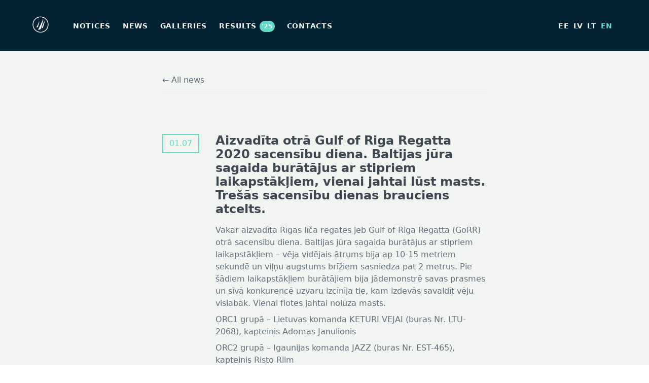

--- FILE ---
content_type: text/html; charset=UTF-8
request_url: https://gorr.lv/en/news/aizvadita-otra-gulf-of-riga-regatta-2020-sacensibu-diena
body_size: 5725
content:
<!doctype html>
<html lang="en" class="h-full">
    <head>
        <meta charset="utf-8">
        <meta http-equiv="X-UA-Compatible" content="IE=edge">
        <meta name="viewport" content="width=device-width, initial-scale=1">
        <meta name="csrf-token" content="Us9HiDpB8R1KaiBKuehNc3DLQD4HINeNIL5QYhLY">

        <meta name="description" content="Gulf of Riga Regatta 2026 that is also Latvian Offshore Sailing Championship and Livonia Cup Challenge, takes place from June 27 to July 3 in the Gulf of Riga.">

        <!-- Global site tag (gtag.js) - Google Analytics -->
                    <script async src="https://www.googletagmanager.com/gtag/js?id=UA-134558235-1"></script>
            <script>
                window.dataLayer = window.dataLayer || [];
                function gtag(){dataLayer.push(arguments);}
                gtag('js', new Date());

                gtag('config', 'UA-134558235-1');
            </script>
        
        
        <link rel="icon" sizes="16x16" href="https://gorr.lv/images/favicons/favicon-16x16.png">
        <link rel="icon" sizes="32x32" href="https://gorr.lv/images/favicons/favicon-32x32.png">
        <link rel="icon" sizes="96x96" href="https://gorr.lv/images/favicons/favicon-96x96.png">
        <link rel="icon" sizes="192x192" href="https://gorr.lv/images/favicons/android-icon-192x192.png">
        <link rel="apple-touch-icon" sizes="57x57" href="https://gorr.lv/images/favicons/apple-icon-57x57.png">
        <link rel="apple-touch-icon" sizes="60x60" href="https://gorr.lv/images/favicons/apple-icon-60x60.png">
        <link rel="apple-touch-icon" sizes="72x72" href="https://gorr.lv/images/favicons/apple-icon-72x72.png">
        <link rel="apple-touch-icon" sizes="76x76" href="https://gorr.lv/images/favicons/apple-icon-76x76.png">
        <link rel="apple-touch-icon" sizes="114x114" href="https://gorr.lv/images/favicons/apple-icon-114x114.png">
        <link rel="apple-touch-icon" sizes="120x120" href="https://gorr.lv/images/favicons/apple-icon-120x120.png">
        <link rel="apple-touch-icon" sizes="144x144" href="https://gorr.lv/images/favicons/apple-icon-144x144.png">
        <link rel="apple-touch-icon" sizes="152x152" href="https://gorr.lv/images/favicons/apple-icon-152x152.png">
        <link rel="apple-touch-icon" sizes="180x180" href="https://gorr.lv/images/favicons/apple-icon-180x180.png">

         
        <meta property="og:url" content="https://gorr.lv/en">
        <meta property="og:type" content="website">
        <meta property="og:title" content="Gulf of Riga Regatta">
        <meta property="og:image" content="https://gulfofrigaregatta.eu/images/fb-share-image-2022.png">
        <meta property="og:description" content="Gulf of Riga Regatta 2026 that is also Latvian Offshore Sailing Championship and Livonia Cup Challenge, takes place from June 27 to July 3 in the Gulf of Riga.">

        <title>Gulf of Riga Regatta 2025</title>
        <link rel="stylesheet" href="/css/index.css?id=6cb20e5e441c297d5941">
        <link href="https://fonts.googleapis.com/css?family=Lato:300,400,700,900&display=swap&subset=latin-ext" rel="stylesheet">
        
                <!-- Facebook Pixel Code -->
        <script>
          !function(f,b,e,v,n,t,s)
          {if(f.fbq)return;n=f.fbq=function(){n.callMethod?
          n.callMethod.apply(n,arguments):n.queue.push(arguments)};
          if(!f._fbq)f._fbq=n;n.push=n;n.loaded=!0;n.version='2.0';
          n.queue=[];t=b.createElement(e);t.async=!0;
          t.src=v;s=b.getElementsByTagName(e)[0];
          s.parentNode.insertBefore(t,s)}(window, document,'script',
          'https://connect.facebook.net/en_US/fbevents.js');
          fbq('init', '606411136508527'); // business pixel
          fbq('init', '1265951956890508'); // davis pixel
          fbq('track', 'PageView');
        </script>
        <noscript><img height="1" width="1" style="display:none"
          src="https://www.facebook.com/tr?id=1265951956890508&ev=PageView&noscript=1"
        /></noscript>
        <!-- End Facebook Pixel Code -->
    </head>
    <body class="font-sans h-full flex flex-col">
        <header class="hidden xl:block bg-blue-nav">
	<div class="w-9/10 mx-auto py-8 flex justify-between items-center">
		<ul class="list-reset flex items-center">
			<li><a class="mr-12" href="https://gorr.lv/en"><img src="https://gorr.lv/images/gorr_logo_2022_small.png" alt="Gulf of Riga Regatta logo"></a></li>
			<li><a class="no-underline uppercase font-bold text-sm text-30 tracking-wide mr-6" href="https://gorr.lv/en/notices">Notices</a></li>
			<li><a class="no-underline uppercase font-bold text-sm text-30 tracking-wide mr-6" href="https://gorr.lv/en/news">News</a></li>
			<li><a class="no-underline uppercase font-bold text-sm text-30 tracking-wide mr-6" href="https://gorr.lv/en/gallery">Galleries</a></li>
			
			
			
			
			
			<li>
				<a class="no-underline uppercase font-bold text-sm text-30 tracking-wide mr-6" href="https://gorr.lv/en/results">
					Results
					<span class="bg-color-primary rounded-full p-1 text-xs">'25</span>
				</a>
			</li>

			
			<li><a class="no-underline uppercase font-bold text-sm text-30 tracking-wide mr-6" href="https://gorr.lv/en/contacts">Contacts</a></li>
			
		</ul>
		<div class="flex items-center">
			
			<ul class="list-reset flex ml-auto">
            <li>
            <a rel="alternate" class="mr-2 no-underline uppercase font-bold text-sm text-30 tracking-wide " hreflang="ee" href="/ee/uudised/aizvadita-otra-gulf-of-riga-regatta-2020-sacensibu-diena">
                ee
            </a>
        </li>
            <li>
            <a rel="alternate" class="mr-2 no-underline uppercase font-bold text-sm text-30 tracking-wide " hreflang="lv" href="/lv/jaunumi/aizvadita-otra-gulf-of-riga-regatta-2020-sacensibu-diena">
                lv
            </a>
        </li>
            <li>
            <a rel="alternate" class="mr-2 no-underline uppercase font-bold text-sm text-30 tracking-wide " hreflang="lt" href="/lt/naujienos/aizvadita-otra-gulf-of-riga-regatta-2020-sacensibu-diena">
                lt
            </a>
        </li>
            <li>
            <a rel="alternate" class="mr-2 no-underline uppercase font-bold text-sm text-30 tracking-wide  text-color-primary " hreflang="en" href="/en/news/aizvadita-otra-gulf-of-riga-regatta-2020-sacensibu-diena">
                en
            </a>
        </li>
    </ul>		</div>
	</div>
</header>

<header class="xl:hidden w-full py-8 bg-blue-nav">
	<div class="w-9/10 mx-auto">
		<input type="checkbox" id="menu">
		<div class="flex items-center">
			<label for="menu" class="mr-6 select-none">
				<svg width="27px" height="19px" viewBox="0 0 27 19" version="1.1" xmlns="http://www.w3.org/2000/svg" xmlns:xlink="http://www.w3.org/1999/xlink">
			    <g id="Page-1" stroke="none" stroke-width="1" fill="none" fill-rule="evenodd">
			        <g transform="translate(-258.000000, -355.000000)" fill="#f1f4f1" fill-rule="nonzero">
			            <g id="menu-dark" transform="translate(258.000000, 355.000000)">
			                <path d="M0,0 L27,0 L27,2.7 L0,2.7 L0,0 Z M0,8.1 L27,8.1 L27,10.8 L0,10.8 L0,8.1 Z M0,16.2 L27,16.2 L27,18.9 L0,18.9 L0,16.2 Z" id="Shape"></path>
			            </g>
			        </g>
			    </g>
				</svg>
			</label>
			
			<ul class="list-reset flex ml-auto">
            <li>
            <a rel="alternate" class="mr-2 no-underline uppercase font-bold text-sm text-30 tracking-wide " hreflang="ee" href="/ee/uudised/aizvadita-otra-gulf-of-riga-regatta-2020-sacensibu-diena">
                ee
            </a>
        </li>
            <li>
            <a rel="alternate" class="mr-2 no-underline uppercase font-bold text-sm text-30 tracking-wide " hreflang="lv" href="/lv/jaunumi/aizvadita-otra-gulf-of-riga-regatta-2020-sacensibu-diena">
                lv
            </a>
        </li>
            <li>
            <a rel="alternate" class="mr-2 no-underline uppercase font-bold text-sm text-30 tracking-wide " hreflang="lt" href="/lt/naujienos/aizvadita-otra-gulf-of-riga-regatta-2020-sacensibu-diena">
                lt
            </a>
        </li>
            <li>
            <a rel="alternate" class="mr-2 no-underline uppercase font-bold text-sm text-30 tracking-wide  text-color-primary " hreflang="en" href="/en/news/aizvadita-otra-gulf-of-riga-regatta-2020-sacensibu-diena">
                en
            </a>
        </li>
    </ul>		</div>
		<ul class="menu-content list-reset text-center mt-12">
			<li class="py-4"><a class="no-underline uppercase font-bold text-sm text-30 tracking-wide" href="https://gorr.lv/en">Home</a></li>
			<li class="py-4"><a class="no-underline uppercase font-bold text-sm text-30 tracking-wide" href="https://gorr.lv/en/news">News</a></li>
			<li class="py-4"><a class="no-underline uppercase font-bold text-sm text-30 tracking-wide" href="https://gorr.lv/en/notices">Notices</a></li>
			<li class="py-4"><a class="no-underline uppercase font-bold text-sm text-30 tracking-wide" href="https://gorr.lv/en/gallery">Galleries</a></li>
			
			
			
			
			
			<li class="py-4">
				<a class="no-underline uppercase font-bold text-sm text-30 tracking-wide" href="https://gorr.lv/en/results">
					Results
					<span class="bg-color-primary rounded-full p-1 text-xs">'25</span>
				</a>
			</li>
			
			
			<li class="py-4"><a class="no-underline uppercase font-bold text-sm text-30 tracking-wide" href="https://gorr.lv/en/contacts">Contacts</a></li>
			
		</ul>
	</div>
</header>        	<section class="bg-30 pb-24 flex-expand">
		<div class="w-9/10 max-w-md mx-auto pt-12">
			<a href="https://gorr.lv/en/news" class="font-normal text-90 no-underline inline-block mb-4">&#8592; All news</a>
			<div class="mb-8 pt-12 border-t border-50 border-solid flex flex-col md:flex-row">
				<div class="border-primary border-2 flex justify-center items-center px-3 py-2 mr-8 self-start text-color-primary mt-8">01.07</div>
				<div>
					<h3 class="text-2xl text-100 mb-4 mt-4 md:mt-8">Aizvadīta otrā Gulf of Riga Regatta 2020 sacensību diena. Baltijas jūra sagaida burātājus ar stipriem laikapstākļiem, vienai jahtai lūst masts. Trešās sacensību dienas brauciens atcelts.</h3>
					<div class="text-90 leading-normal"><p class="mb-2">Vakar aizvadīta Rīgas līča regates jeb Gulf of Riga Regatta (GoRR) otrā sacensību diena. Baltijas jūra sagaida burātājus ar stipriem laikapstākļiem – vēja vidējais ātrums bija ap 10-15 metriem sekundē un  viļņu augstums brīžiem sasniedza pat 2 metrus.  Pie šādiem laikapstākļiem burātājiem bija jādemonstrē savas prasmes un sīvā konkurencē uzvaru izcīnīja tie, kam izdevās savaldīt vēju vislabāk. Vienai flotes jahtai nolūza masts.</p><p class="mb-2">ORC1 grupā – Lietuvas komanda KETURI VEJAI (buras Nr. LTU-2068), kapteinis Adomas Janulionis</p><p class="mb-2">ORC2 grupā – Igaunijas komanda JAZZ (buras Nr. EST-465), kapteinis Risto Riim</p><p class="mb-2">LYS1 grupā – Latvijas komanda PROJECT A1 (buras Nr.LAT-424), kapteinis Gatis Graudums</p><p class="mb-2">LYS2 grupā – Latvijas komanda ELIXIR (buras Nr. LAT-356), kapteinis Uldis Lapsiņš</p><p class="mb-2">Sacensību rezultāti pieejami: <a href="https://gorr.lv/lv/rezultati" class="no-underline text-color-primary">https://gorr.lv/lv/rezultati</a></p><p class="mb-2">Ar dalībnieku sarakstu iespējams iepazīties šeit: <a href="https://gorr.lv/lv/dalibnieki" class="no-underline text-color-primary">https://gorr.lv/lv/dalibnieki</a></p><p class="mb-2">Latvijas jahtai MOSQUITO, kura pēc pirmās sacensību dienas kāpa uz goda pjedestāla pirmā pakāpiena LYS2 grupā, otrā posma laikā nolūza masts. "Piedzīvojām visu emociju buķeti. Gājām līdz galam. Drosme un vēlme uzvarēt bija stiprāka par mastu, tāpēc masts nolūza. Esam veiksmīgi atgriezušies atpakaļ krastā bez masta, un uzreiz bija jāķeras pie saglābto buru žāvēšanas," neraugoties uz piedzīvoto neveiksmi, pozitīvismu saglabā jahtas kapteinis Kārlis Balgalvis. Viņš arī atzīst, ka iegūta pieredze visam mūžam, un ir pateicīgs, ka visi atgriezās krastā sveiki un veseli.<br>Pilna video intervija ar K.Balgalvi par notikumu šeit: <a href="https://failiem.lv/u/wqsjbthz" target="_blank" class="no-underline text-color-primary">https://failiem.lv/u/wqsjbthz</a></p><p class="mb-2">Kā skaidro GoRR organizatori tehniskas problēmas piemeklē sacensību jahtas regatēs visā pasaulē un dažkārt lūst arī masti. Pirmais un svarīgākais ir vienmēr saprast, vai iesaistītie cilvēki uz jahtām nav cietuši un vai ir nepieciešama palīdzība no krasta. MOSQUITO prasmīgi tika galā ar situāciju pašu spēkiem, un varēja atgriezties krastā ar motoru. Sacensību organizatori nodrošināja degvielas piegādi komandai, lai būtu droši, ka tā pa ceļam neaptrūksies.</p><p class="mb-2">"Burāšana ir tehnisks sporta veids un, diemžēl, adrenalīna pieplūdumā un cīnoties par godalgotajām vietām sportisti visā pasaulē iziet uz risku un pārbauda savu spēju robežas. Ja paveicas, šīs robežas paplašinās, ja nē, tad, diemžēl, notiek negadījumi. Mums kā organizatoriem ir vienmēr jābūt tam gataviem un tāpēc atbildīgi veicam sacensību plānošanu, informējot arī glābšanas dienestus par pasākuma norisi," skaidro GoRR sacensību organizators Silards Kamergrauzis.</p><p class="mb-2">Lai arī otrās dienas sacensību laikapstākļi bija sarežģīti, tomēr burātāju vidū valda patīkams gandarījums par posmā piedzīvoto. Kopā distancē Ventspils-Roja tika mērotas 65 jūras jūdzes (120 km), apņemot arī Kolkas ragu. Kā skaidro burātāji, ierasti šī vieta ir izaicinājumu pilna, jo tieši Irbes šaurumā, starp Kolkas ragu un Serves pussalu Sāmsalā, satiekas Baltijas jūra ar Rīgas līča ūdeņiem, un te gan vējš, gan viļņi var atnest negaidītus pārsteigumus.</p><p class="mb-2">"Otrajā sacensību posmā laikapstākļi bija ekstremāli. Brīžiem vēja brāzmas sasniedza 22 metrus sekundē un izbaudījām stipras lietusgāzes. Mūsu komanda riskēja, izmantojot spinakera buru, kad vien tas bija iespējams, un tas atmaksājās – savā grupā finišējām pirmie. Burāt uz robežas nav tas, kas mums patīk, jo tas ir bīstami gan laivai, gan komandai. Ceram, ka turpmākajās dienās vējš pierims," par aizvadīto otro sacensību braucienu komentāru sniedz jahtas JAZZ kapteinis Risto Riim.</p><p class="mb-2">Ar aizvadītās sacensību dienas emocijām dalās arī LYS2 grupas laureāts, jahtas ELIXIR kapteinis Uldis Lapsiņš "Tā bija mūsu diena. Iztikām bez tehniskām problēmām, bet bijām pilnībā slapji. Tomēr tieši šādu vēju kā vakar vajag ELIXIR, un to parādīja arī rezultāti."</p><p class="mb-2">Sacensību programmā ir notikušas izmaiņas un visa flote jau atrodas Rojā, nevis Montu, kā tas sākotnēji bija ieplānots. "Šodien vējš pūš no dienvidrietumiem, un Montu piestātnē no rīta vēja stiprums sasniedza 18 metrus sekundē. Salīdzinājumam – Rojā tas šorīt bija 9 – 12 metri sekundē un pūta no krasta. Nav noslēpums, ka pie šāda virziena un stipruma vēja Montu osta nav pietiekoši droša patvēruma vieta tik lielam skaitam jahtu. Drošībai vienmēr jābūt pirmajā vietā," par izmaiņām sacensību gaitā sacensību sekretāre un organizatore Kristīne Kanska. Viņa arī norāda, ka drošības apsvērumu dēļ trešās dienas sacensību brauciens šodien ir atcelts.</p><p class="mb-2">Regates dalībnieki turpmāk uzkavēsies Rojā līdz 3.jūlija sacensību rītam, kad flote dosies tālāk uz Kuivižiem, kur ir plānota sacensību noslēgšana. Tieši Kuivižos no 47 jahtu komandām, kuras ir pieteikušas savu dalību regatē, tiks noskaidroti 2020.gada GoRR uzvarētāji, Latvijas čempioni un Livonijas kausa ieguvēji.</p><p class="mb-2">Sacensības organizē Latvijas Jūras burāšanas asociācija sadarbībā ar Latvijas Zēģelētāju savienību, Rojas zēģelētāju skolu, Ventspils jahtu ostu, Salacgrīvas ostas pārvaldi un Saaremaa Merispordi Selts.</p><p class="mb-2">GoRR sociālās vietnes:<br><a href="https://www.facebook.com/gulfregatta" class="no-underline text-color-primary">Facebook</a><br><a href="https://www.instagram.com/gorr_lv/" class="no-underline text-color-primary">Instagram</a><br><a href="https://www.youtube.com/channel/UCL_uQSw0K9kegAmZt3AtAfQ/featured" class="no-underline text-color-primary">Youtube</a></p><p class="mb-2">Foto izlase no pirmās sacensību dienas GoRR2020: <a href="https://failiem.lv/u/cd9xqtwx" target="_blank" class="no-underline text-color-primary">https://failiem.lv/u/cd9xqtwx</a> (foto: Jānis Spurdziņš)<br> Video atskats uz pirmajām pirmo un otro sacensību posmu #GoRR2020: <a href="https://www.youtube.com/watch?v=pCirnY8LJIk" target="_blank" class="no-underline text-color-primary">https://www.youtube.com/watch?v=pCirnY8LJIk</a> (video: Steve Spencer Production) </p></div>
				</div>
		</div>
		</div>
	</section>
        <footer class="bg-white w-9/10 max-w-2xl mx-auto md:flex text-center md:text-left py-12 justify-between items-center flex-no-shrink">
	<div class="flex-1">
		<p class="font-semibold text-70 mb-4">Gulf of Riga Regatta 2026</p>
		<p class="text-70 text-sm mb-1">Latvian Offshore Sailing Championship</p>
		<p class="text-70 text-sm">Livonia Sailing Cup</p>
	</div>
	<div class="mx-auto my-6 md:my-0 flex-1 text-center">
		<img src="https://gorr.lv/images/gorr_logo_2021_small_green.png" alt="Gulf of Riga Regatta Logo">
	</div>
	<div class="flex-1 md:text-right">
		<p class="flex items-center mb-2 justify-center md:justify-end text-sm">
			<a href="https://www.youtube.com/channel/UCL_uQSw0K9kegAmZt3AtAfQ/featured" target="_blank" rel="noopener noreferrer" class="mr-4 no-underline text-70">YouTube</a>
			<a href="https://www.facebook.com/gulfregatta" target="_blank" rel="noopener noreferrer" class="mr-4 no-underline text-70">Facebook</a>
			<a href="https://www.instagram.com/gorr_lv/" class="mr-4 no-underline text-70" target="_blank" rel="noopener noreferrer">Instagram</a>
			<a href="https://tiktok.com/@gorr_lv" class="no-underline text-70 mr-4" target="_blank" rel="noopener noreferrer">TikTok</a>
			<a href="https://chat.whatsapp.com/IujBuLWxdsa8qIvcRh4o8o" class="no-underline text-70" target="_blank" rel="noopener noreferrer">WhatsApp</a>
		</p>
		<p class="mb-2"><a href="tel:+37129247411" class="no-underline text-70 text-sm">+371 29247411</a></p>
		<p><a href="mailto:gulfregatta@gmail.com" class="no-underline text-70 text-sm">gulfregatta@gmail.com</a></p>
	</div>
</footer>        <script src="/js/app.js?id=44bdd437983b8295361f"></script>
            </body>
</html>
